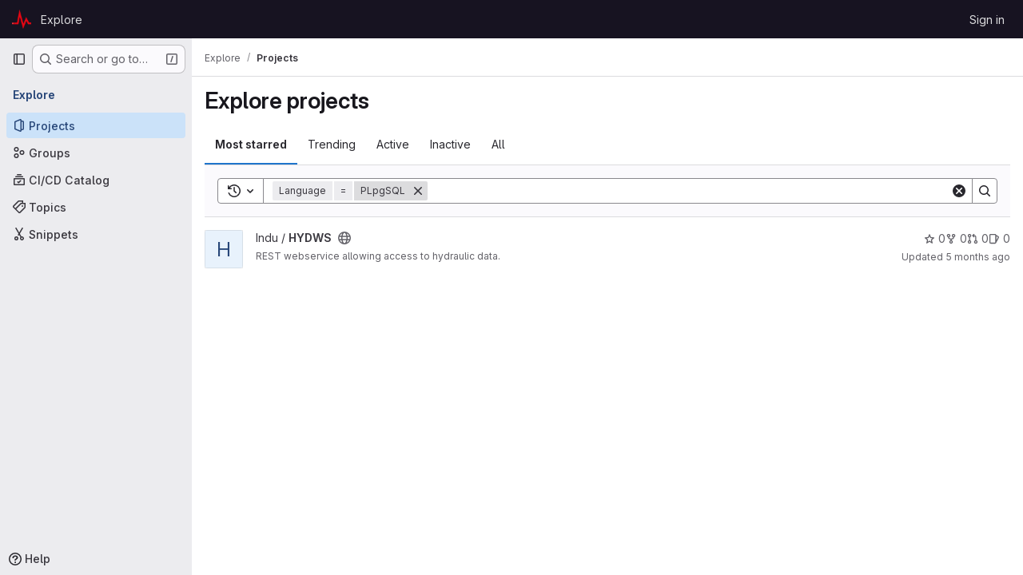

--- FILE ---
content_type: text/css
request_url: https://gitlab.seismo.ethz.ch/assets/page_bundles/projects-6c68dbce82c8ad08ca756be341b31c8cb69af645ef5c77d4f873fa7df3002537.css
body_size: 2606
content:
.new_project .form-text,.edit-project .form-text,.import-project .form-text{margin-bottom:10px}.new_project .project-path .form-control,.edit-project .project-path .form-control,.import-project .project-path .form-control{border-radius:.25rem}.new_project .input-group>div:last-child,.edit-project .input-group>div:last-child,.import-project .input-group>div:last-child{padding-right:0}@container panel (width < 576px){:where(html.with-gl-container-queries) .new_project .input-group>div:last-child,:where(html.with-gl-container-queries) .edit-project .input-group>div:last-child,:where(html.with-gl-container-queries) .import-project .input-group>div:last-child{margin-bottom:0}:where(html.with-gl-container-queries) .new_project fieldset>.form-group:first-child,:where(html.with-gl-container-queries) .edit-project fieldset>.form-group:first-child,:where(html.with-gl-container-queries) .import-project fieldset>.form-group:first-child{padding-right:0}}@media(width < 576px){:where(html:not(.with-gl-container-queries)) .new_project .input-group>div:last-child,:where(html:not(.with-gl-container-queries)) .edit-project .input-group>div:last-child,:where(html:not(.with-gl-container-queries)) .import-project .input-group>div:last-child{margin-bottom:0}:where(html:not(.with-gl-container-queries)) .new_project fieldset>.form-group:first-child,:where(html:not(.with-gl-container-queries)) .edit-project fieldset>.form-group:first-child,:where(html:not(.with-gl-container-queries)) .import-project fieldset>.form-group:first-child{padding-right:0}}.new_project .input-group-prepend,.new_project .input-group-append,.edit-project .input-group-prepend,.edit-project .input-group-append,.import-project .input-group-prepend,.import-project .input-group-append{overflow:hidden;text-overflow:ellipsis;line-height:unset;width:unset;max-width:50%;text-align:left}.new_project .input-group-prepend.static-namespace,.new_project .input-group-append.static-namespace,.edit-project .input-group-prepend.static-namespace,.edit-project .input-group-append.static-namespace,.import-project .input-group-prepend.static-namespace,.import-project .input-group-append.static-namespace{height:35px;border-radius:3px;border-style:solid;border-color:var(--gl-border-color-default);border-width:1px;max-width:100%;flex-grow:1}.new_project .input-group-prepend+.btn-default,.new_project .input-group-append+.btn-default,.edit-project .input-group-prepend+.btn-default,.edit-project .input-group-append+.btn-default,.import-project .input-group-prepend+.btn-default,.import-project .input-group-append+.btn-default{border-radius:0 .25rem .25rem 0}.save-project-loader{margin-top:50px;margin-bottom:50px;color:var(--gl-text-color-subtle)}.deploy-key .fingerprint{word-break:break-all;white-space:normal}.deploy-key .key-created-at svg{vertical-align:text-top}.deploy-key .btn svg{vertical-align:top}.deploy-key .key-created-at{line-height:unset}.deploy-project-list{margin-bottom:-4px}.vs-public{color:var(--blue-500, #1f75cb)}.vs-internal{color:var(--gl-text-color-warning)}.vs-private{color:var(--gl-text-color-success)}.lfs-enabled{color:var(--gl-text-color-success)}.lfs-disabled{color:var(--gl-text-color-warning)}.breadcrumb.repo-breadcrumb{flex:1;padding:0;background:rgba(0,0,0,0);border:0;line-height:2rem;margin:0}.breadcrumb.repo-breadcrumb a{color:var(--gl-text-color-default)}.breadcrumb.repo-breadcrumb .dropdown-menu{width:240px}.project-template>.form-group{margin-bottom:0}.project-template .tab-pane{padding-top:0;padding-bottom:0}.project-template .template-option{padding:16px 0}.project-template .template-option:not(:first-child){border-top-style:solid;border-top-color:var(--gl-border-color-default);border-top-width:1px}.project-template .template-option .controls{margin-left:auto}.project-template .choose-template input{position:absolute;clip:rect(0, 0, 0, 0)}.project-template .project-fields-form{display:none}.project-template .project-fields-form.selected{display:block;padding:16px}.project-template .template-input-group .input-group-prepend{flex:1}.project-template .template-input-group .input-group-text{width:100%;background-color:var(--white, #fff)}.project-template .template-input-group .selected-icon img{display:none;height:20px;width:20px}.gitlab-tab-content .import-project-pane{padding-bottom:6px}.project-import .import-btn-container{margin-bottom:0}.project-import .toggle-import-form{padding-bottom:10px}.project-import .import-buttons{padding-left:0;display:flex;flex-wrap:wrap}.project-import .import-buttons .btn{padding:8px;margin-right:10px}.project-import .import-buttons .btn-template-icon{height:24px;width:inherit;display:block;margin:0 auto 4px;font-size:24px}@container panel (width >= 576px){:where(html.with-gl-container-queries) .project-import .import-buttons .btn-template-icon{top:0}}@media(width >= 576px){:where(html:not(.with-gl-container-queries)) .project-import .import-buttons .btn-template-icon{top:0}}@container panel (width < 576px){:where(html.with-gl-container-queries) .project-import .import-buttons .btn-template-icon{display:inline-block;height:14px;font-size:14px;margin:0}}@media(width < 576px){:where(html:not(.with-gl-container-queries)) .project-import .import-buttons .btn-template-icon{display:inline-block;height:14px;font-size:14px;margin:0}}.project-import .import-buttons>div{margin-bottom:10px;padding-left:0}.repository-languages-bar{height:.5rem;background-color:var(--white, #fff);border-radius:.25rem}.repository-languages-bar .progress-bar{margin-right:2px;padding:0 4px}.repository-languages-bar .progress-bar:last-child{margin-right:0}.repository-language-bar-tooltip-language{font-weight:600}.repository-language-bar-tooltip-share{color:var(--gl-color-neutral-200)}.project-row .description p{margin-bottom:0;color:var(--gl-text-color-subtle);display:inline-block;overflow:hidden;text-overflow:ellipsis;vertical-align:top;white-space:nowrap;max-width:100%}.project-row mark{background-color:var(--orange-100);box-shadow:0 0 0 .125rem var(--orange-100);color:var(--gl-text-color-default);padding:0;position:relative;z-index:-1}.projects-list{margin:5px 0;padding:0;list-style:none;display:table}.projects-list>li{padding:10px 0;border-bottom-style:solid;border-bottom-color:var(--gl-border-color-default);border-bottom-width:1px;border-bottom-color:var(--gl-border-color-subtle);display:block;margin:0}.projects-list>li::after{display:block;clear:both;content:""}.projects-list>li:last-child{border-bottom:0}.projects-list>li.active{background-color:var(--gl-background-color-subtle)}.projects-list>li.active a{font-weight:600}.projects-list>li.hide{display:none}.projects-list>li.light a{color:var(--gl-text-color-default)}.projects-list .project-row{display:table-row}.projects-list .project-cell{display:table-cell;vertical-align:top;padding-top:.75rem;padding-bottom:.75rem;border-bottom-style:solid;border-bottom-color:var(--gl-border-color-default);border-bottom-width:1px;border-bottom-color:var(--gl-border-color-subtle)}.projects-list .project-row:last-of-type .project-cell{border-style:none}.projects-list.admin-projects .project-row .stats,.projects-list.group-settings-projects .project-row .stats{float:right;line-height:42px;color:var(--gl-text-color-subtle)}@container panel (width < 576px){:where(html.with-gl-container-queries) .projects-list.admin-projects .project-row .stats,:where(html.with-gl-container-queries) .projects-list.group-settings-projects .project-row .stats{padding-top:6px}}@media(width < 576px){:where(html:not(.with-gl-container-queries)) .projects-list.admin-projects .project-row .stats,:where(html:not(.with-gl-container-queries)) .projects-list.group-settings-projects .project-row .stats{padding-top:6px}}.projects-list.admin-projects .project-row .stats span,.projects-list.group-settings-projects .project-row .stats span{margin-right:15px}.projects-list.admin-projects .project-row .description>p,.projects-list.group-settings-projects .project-row .description>p{margin-bottom:0}.projects-list.admin-projects .controls,.projects-list.group-settings-projects .controls{line-height:2.625rem}.projects-list .project-details p,.projects-list .project-details .commit-row-message{margin-bottom:0;display:inline-block;overflow:hidden;text-overflow:ellipsis;vertical-align:top;white-space:nowrap;max-width:100%}.projects-list .project-details .description{line-height:1.5;max-height:2.5rem}.projects-list .project-details .description a{word-break:break-all}@container panel (width >= 992px){:where(html.with-gl-container-queries) .projects-list:not(.compact) .controls{justify-content:flex-start;padding-right:3rem}}@media(width >= 992px){:where(html:not(.with-gl-container-queries)) .projects-list:not(.compact) .controls{justify-content:flex-start;padding-right:3rem}}.projects-list:not(.compact) .project-details p,.projects-list:not(.compact) .project-details .commit-row-message{white-space:normal;-webkit-line-clamp:2;-webkit-box-orient:vertical;display:-webkit-box}@container panel (width >= 576px){:where(html.with-gl-container-queries) .projects-list .controls{justify-content:flex-end}}@media(width >= 576px){:where(html:not(.with-gl-container-queries)) .projects-list .controls{justify-content:flex-end}}@container panel (width < 992px){:where(html.with-gl-container-queries) .projects-list .controls .icon-wrapper{margin-right:0;margin-left:.5rem}}@media(width < 992px){:where(html:not(.with-gl-container-queries)) .projects-list .controls .icon-wrapper{margin-right:0;margin-left:.5rem}}@container panel (width < 576px){:where(html.with-gl-container-queries) .projects-list .controls .icon-wrapper:first-child{margin-left:0}}@media(width < 576px){:where(html:not(.with-gl-container-queries)) .projects-list .controls .icon-wrapper:first-child{margin-left:0}}@container panel (width >= 992px){:where(html.with-gl-container-queries) .projects-list .icon-container{margin-right:2rem}}@media(width >= 992px){:where(html:not(.with-gl-container-queries)) .projects-list .icon-container{margin-right:2rem}}.projects-list.compact .description{width:100%;display:table;table-layout:fixed}.projects-list.compact .avatar-container{width:40px;height:40px;margin-right:10px;min-height:40px;min-width:40px}.projects-list.compact .avatar-container .identicon.s48{font-size:16px}@container panel (width >= 576px){:where(html.with-gl-container-queries) .projects-list.compact .updated-note{margin-top:.25rem}}@media(width >= 576px){:where(html:not(.with-gl-container-queries)) .projects-list.compact .updated-note{margin-top:.25rem}}.projects-list.compact .icon-wrapper{margin-left:.5rem;margin-right:0}@container panel (width < 992px){:where(html.with-gl-container-queries) .projects-list .updated-note{margin-top:.5rem;text-align:right}}@media(width < 992px){:where(html:not(.with-gl-container-queries)) .projects-list .updated-note{margin-top:.5rem;text-align:right}}.projects-list .forks,.projects-list .pipeline-status,.projects-list .updated-note{display:flex}@container panel (width < 992px){:where(html.with-gl-container-queries) .projects-list.explore .pipeline-status,:where(html.with-gl-container-queries) .projects-list.explore .updated-note{display:none !important}}@media(width < 992px){:where(html:not(.with-gl-container-queries)) .projects-list.explore .pipeline-status,:where(html:not(.with-gl-container-queries)) .projects-list.explore .updated-note{display:none !important}}@container panel (width < 576px){:where(html.with-gl-container-queries) .projects-list .updated-note{margin-top:0;text-align:left}}@media(width < 576px){:where(html:not(.with-gl-container-queries)) .projects-list .updated-note{margin-top:0;text-align:left}}.card .projects-list li{padding:10px 15px;margin:0}.git-clone-holder .clone-options{display:table-cell}.git-clone-holder .clone-options a.btn{width:100%}.git-clone-holder .form-control{font-family:var(--default-mono-font, "GitLab Mono"), "JetBrains Mono", "Menlo", "DejaVu Sans Mono", "Liberation Mono", "Consolas", "Ubuntu Mono", "Courier New", "andale mono", "lucida console", monospace;font-variant-ligatures:none;background-color:var(--gl-control-background-color-default);border-color:var(--gl-control-border-color-default);font-size:14px;margin-left:-1px;cursor:auto}@container panel (width >= 992px){:where(html.with-gl-container-queries) .compare-revision-cards .gl-card{width:calc(50% - 15px)}}@media(width >= 992px){:where(html:not(.with-gl-container-queries)) .compare-revision-cards .gl-card{width:calc(50% - 15px)}}.project-path .form-control{min-width:100px}@container panel (width >= 576px){:where(html.with-gl-container-queries) .project-path.form-group{margin-bottom:0}}@media(width >= 576px){:where(html:not(.with-gl-container-queries)) .project-path.form-group{margin-bottom:0}}.project-home-empty{border-top:0}.project-home-empty .container-fluid{background:none}.project-home-empty p{margin-left:auto;margin-right:auto;max-width:650px}.project-feature{padding-top:10px}@container panel (width >= 576px){:where(html.with-gl-container-queries) .project-feature{padding-left:45px}}@media(width >= 576px){:where(html:not(.with-gl-container-queries)) .project-feature{padding-left:45px}}@container panel (width >= 576px){:where(html.with-gl-container-queries) .project-feature.nested{padding-left:90px}}@media(width >= 576px){:where(html:not(.with-gl-container-queries)) .project-feature.nested{padding-left:90px}}.services-installation-info .row{margin-bottom:10px}.project-badge{opacity:.9}.project-badge:hover{opacity:1}.project-mirror-settings .btn-show-advanced{min-width:135px}.project-mirror-settings .btn-show-advanced .label-show{display:none}.project-mirror-settings .btn-show-advanced .label-hide{display:inline}.project-mirror-settings .btn-show-advanced.show-advanced .label-show{display:inline}.project-mirror-settings .btn-show-advanced.show-advanced .label-hide{display:none}.projects-list .description p{overflow:hidden;display:-webkit-box;-webkit-box-orient:vertical;-webkit-line-clamp:2;white-space:normal;margin-bottom:0}.project-destination-select .gl-button-text{flex-grow:1}
